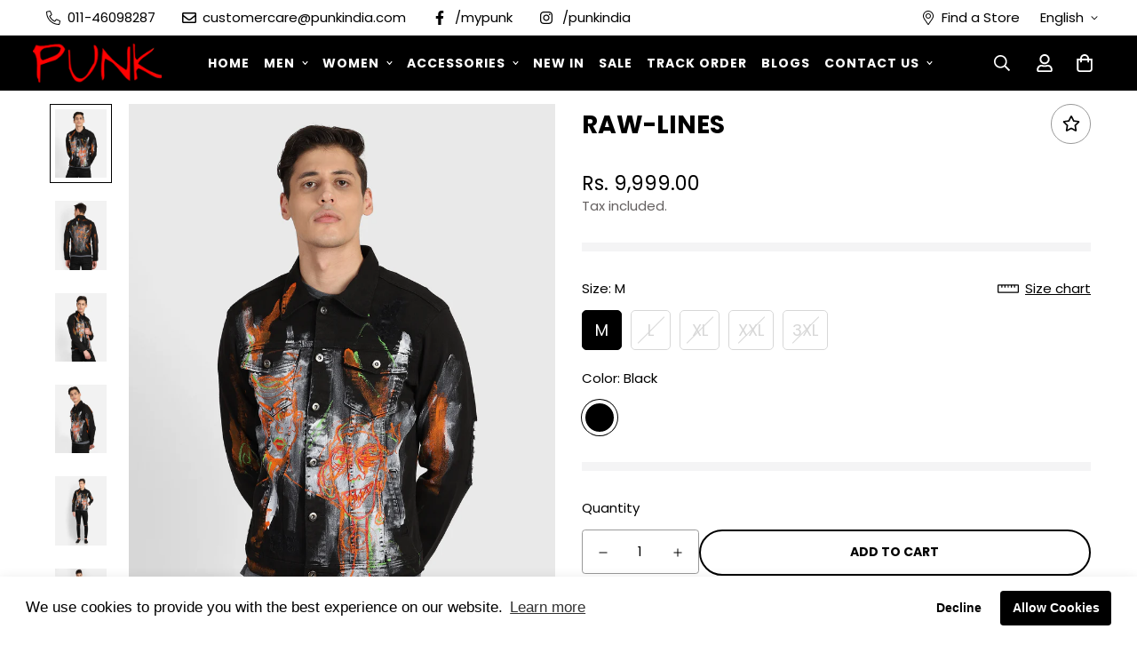

--- FILE ---
content_type: text/javascript; charset=utf-8
request_url: https://punkindia.com/products/raw-lines.js
body_size: 1036
content:
{"id":5641819291805,"title":"RAW-LINES","handle":"raw-lines","description":"\u003ctable id=\"table-desc\"\u003e\n\u003ctr\u003e\n\u003cth\u003eMATERIAL AND CARE INSTRUCTIONS\u003c\/th\u003e\n\u003ctd\u003eHand Wash Cold Water, Dry Naturally, Do Not Iron Imprint directly, Do not Bleach.\u003c\/td\u003e\n\u003c\/tr\u003e\n\u003ctr\u003e\n\u003cth\u003eMULTIPACK SET\u003c\/th\u003e\n\u003ctd\u003eSingle\u003c\/td\u003e\n\u003c\/tr\u003e\n\u003ctr\u003e\n\u003cth\u003eOccasion\n\u003c\/th\u003e\n\u003ctd\u003eCasual\u003c\/td\u003e\n\u003c\/tr\u003e\n\u003ctr\u003e\n\u003cth\u003eFabric\n\u003c\/th\u003e\n\u003ctd\u003eCotton\u003c\/td\u003e\n\u003c\/tr\u003e\n\u003ctr\u003e\n\u003cth\u003eWash Care\n\u003c\/th\u003e\n\u003ctd\u003eHand Wash\u003c\/td\u003e\n\u003c\/tr\u003e\n\u003ctr\u003e\n\u003cth\u003eCollar\u003c\/th\u003e\n\u003ctd\u003eSpread Collar\u003c\/td\u003e\n\u003c\/tr\u003e\n\u003ctr\u003e\n\u003cth\u003eSleeve Length\u003c\/th\u003e\n\u003ctd\u003eLong Sleeves\u003c\/td\u003e\n\u003c\/tr\u003e\n\u003ctr\u003e\n\u003cth\u003eLength\u003c\/th\u003e\n\u003ctd\u003eRegular\u003c\/td\u003e\n\u003c\/tr\u003e\n\u003ctr\u003e\n\u003cth\u003eType\u003c\/th\u003e\n\u003ctd\u003eBiker Jacket\u003c\/td\u003e\n\u003c\/tr\u003e\n\u003ctr\u003e\n\u003cth\u003eClosure\u003c\/th\u003e\n\u003ctd\u003eButton\u003c\/td\u003e\n\u003c\/tr\u003e\n\u003ctr\u003e\n\u003cth\u003eFeatures\u003c\/th\u003e\n\u003ctd\u003eHand Painted\u003c\/td\u003e\n\u003c\/tr\u003e\n\u003c\/table\u003e","published_at":"2020-09-21T21:44:47+05:30","created_at":"2020-09-21T21:44:47+05:30","vendor":"PUNK","type":"","tags":["3XL","9000-1000","Biker Jacket","Black","Button","Casual","Cotton","Hand Painted","Hand Wash","Jackets","L","Long Sleeves","M","Men","PunkNew","Regular","Single","Spread Collar","XL","XXL"],"price":999900,"price_min":999900,"price_max":999900,"available":true,"price_varies":false,"compare_at_price":999900,"compare_at_price_min":999900,"compare_at_price_max":999900,"compare_at_price_varies":false,"variants":[{"id":36279666376861,"title":"M \/ Black","option1":"M","option2":"Black","option3":null,"sku":"RAW-LINES-BLK-M","requires_shipping":true,"taxable":true,"featured_image":null,"available":true,"name":"RAW-LINES - M \/ Black","public_title":"M \/ Black","options":["M","Black"],"price":999900,"weight":0,"compare_at_price":999900,"inventory_management":"shopify","barcode":null,"requires_selling_plan":false,"selling_plan_allocations":[]},{"id":36279666409629,"title":"L \/ Black","option1":"L","option2":"Black","option3":null,"sku":"RAW-LINES-BLK-L","requires_shipping":true,"taxable":true,"featured_image":null,"available":false,"name":"RAW-LINES - L \/ Black","public_title":"L \/ Black","options":["L","Black"],"price":999900,"weight":0,"compare_at_price":999900,"inventory_management":"shopify","barcode":null,"requires_selling_plan":false,"selling_plan_allocations":[]},{"id":36279666442397,"title":"XL \/ Black","option1":"XL","option2":"Black","option3":null,"sku":"RAW-LINES-BLK-XL","requires_shipping":true,"taxable":true,"featured_image":null,"available":false,"name":"RAW-LINES - XL \/ Black","public_title":"XL \/ Black","options":["XL","Black"],"price":999900,"weight":0,"compare_at_price":999900,"inventory_management":"shopify","barcode":null,"requires_selling_plan":false,"selling_plan_allocations":[]},{"id":36279666475165,"title":"XXL \/ Black","option1":"XXL","option2":"Black","option3":null,"sku":"RAW-LINES-BLK-XXL","requires_shipping":true,"taxable":true,"featured_image":null,"available":false,"name":"RAW-LINES - XXL \/ Black","public_title":"XXL \/ Black","options":["XXL","Black"],"price":999900,"weight":0,"compare_at_price":999900,"inventory_management":"shopify","barcode":null,"requires_selling_plan":false,"selling_plan_allocations":[]},{"id":36279666507933,"title":"3XL \/ Black","option1":"3XL","option2":"Black","option3":null,"sku":"RAW-LINES-BLK-3XL","requires_shipping":true,"taxable":true,"featured_image":null,"available":false,"name":"RAW-LINES - 3XL \/ Black","public_title":"3XL \/ Black","options":["3XL","Black"],"price":999900,"weight":0,"compare_at_price":999900,"inventory_management":"shopify","barcode":null,"requires_selling_plan":false,"selling_plan_allocations":[]}],"images":["\/\/cdn.shopify.com\/s\/files\/1\/0407\/7073\/2189\/products\/1_f0c20047-1ae7-453d-9442-2c3286ca81f8.jpg?v=1605430934","\/\/cdn.shopify.com\/s\/files\/1\/0407\/7073\/2189\/products\/4_bbce6d22-26e2-4704-beb0-d4368294c7c0.jpg?v=1605430945","\/\/cdn.shopify.com\/s\/files\/1\/0407\/7073\/2189\/products\/2_526f5def-9281-4e49-beee-b43d194fbdc0.jpg?v=1605430945","\/\/cdn.shopify.com\/s\/files\/1\/0407\/7073\/2189\/products\/3_2e622085-cb15-414a-884d-498600228bf6.jpg?v=1605430945","\/\/cdn.shopify.com\/s\/files\/1\/0407\/7073\/2189\/products\/5_2a47e7e4-f731-48bd-ad9d-440fba945b08.jpg?v=1605430945","\/\/cdn.shopify.com\/s\/files\/1\/0407\/7073\/2189\/products\/11_c72a1cc2-43af-4a95-b52b-f145ef4f053c.jpg?v=1605430945","\/\/cdn.shopify.com\/s\/files\/1\/0407\/7073\/2189\/products\/IMG_1233.jpg?v=1605430945","\/\/cdn.shopify.com\/s\/files\/1\/0407\/7073\/2189\/products\/6_a3781929-f2f5-482a-bfe8-510c4f8f173a.jpg?v=1605430945"],"featured_image":"\/\/cdn.shopify.com\/s\/files\/1\/0407\/7073\/2189\/products\/1_f0c20047-1ae7-453d-9442-2c3286ca81f8.jpg?v=1605430934","options":[{"name":"Size","position":1,"values":["M","L","XL","XXL","3XL"]},{"name":"Color","position":2,"values":["Black"]}],"url":"\/products\/raw-lines","media":[{"alt":null,"id":12152033083549,"position":1,"preview_image":{"aspect_ratio":0.75,"height":2000,"width":1500,"src":"https:\/\/cdn.shopify.com\/s\/files\/1\/0407\/7073\/2189\/products\/1_f0c20047-1ae7-453d-9442-2c3286ca81f8.jpg?v=1605430934"},"aspect_ratio":0.75,"height":2000,"media_type":"image","src":"https:\/\/cdn.shopify.com\/s\/files\/1\/0407\/7073\/2189\/products\/1_f0c20047-1ae7-453d-9442-2c3286ca81f8.jpg?v=1605430934","width":1500},{"alt":null,"id":12152033181853,"position":2,"preview_image":{"aspect_ratio":0.75,"height":2000,"width":1500,"src":"https:\/\/cdn.shopify.com\/s\/files\/1\/0407\/7073\/2189\/products\/4_bbce6d22-26e2-4704-beb0-d4368294c7c0.jpg?v=1605430945"},"aspect_ratio":0.75,"height":2000,"media_type":"image","src":"https:\/\/cdn.shopify.com\/s\/files\/1\/0407\/7073\/2189\/products\/4_bbce6d22-26e2-4704-beb0-d4368294c7c0.jpg?v=1605430945","width":1500},{"alt":null,"id":12152033116317,"position":3,"preview_image":{"aspect_ratio":0.75,"height":2000,"width":1500,"src":"https:\/\/cdn.shopify.com\/s\/files\/1\/0407\/7073\/2189\/products\/2_526f5def-9281-4e49-beee-b43d194fbdc0.jpg?v=1605430945"},"aspect_ratio":0.75,"height":2000,"media_type":"image","src":"https:\/\/cdn.shopify.com\/s\/files\/1\/0407\/7073\/2189\/products\/2_526f5def-9281-4e49-beee-b43d194fbdc0.jpg?v=1605430945","width":1500},{"alt":null,"id":12152033149085,"position":4,"preview_image":{"aspect_ratio":0.75,"height":2000,"width":1500,"src":"https:\/\/cdn.shopify.com\/s\/files\/1\/0407\/7073\/2189\/products\/3_2e622085-cb15-414a-884d-498600228bf6.jpg?v=1605430945"},"aspect_ratio":0.75,"height":2000,"media_type":"image","src":"https:\/\/cdn.shopify.com\/s\/files\/1\/0407\/7073\/2189\/products\/3_2e622085-cb15-414a-884d-498600228bf6.jpg?v=1605430945","width":1500},{"alt":null,"id":12152033214621,"position":5,"preview_image":{"aspect_ratio":0.75,"height":1600,"width":1200,"src":"https:\/\/cdn.shopify.com\/s\/files\/1\/0407\/7073\/2189\/products\/5_2a47e7e4-f731-48bd-ad9d-440fba945b08.jpg?v=1605430945"},"aspect_ratio":0.75,"height":1600,"media_type":"image","src":"https:\/\/cdn.shopify.com\/s\/files\/1\/0407\/7073\/2189\/products\/5_2a47e7e4-f731-48bd-ad9d-440fba945b08.jpg?v=1605430945","width":1200},{"alt":null,"id":12152033280157,"position":6,"preview_image":{"aspect_ratio":0.75,"height":2000,"width":1500,"src":"https:\/\/cdn.shopify.com\/s\/files\/1\/0407\/7073\/2189\/products\/11_c72a1cc2-43af-4a95-b52b-f145ef4f053c.jpg?v=1605430945"},"aspect_ratio":0.75,"height":2000,"media_type":"image","src":"https:\/\/cdn.shopify.com\/s\/files\/1\/0407\/7073\/2189\/products\/11_c72a1cc2-43af-4a95-b52b-f145ef4f053c.jpg?v=1605430945","width":1500},{"alt":null,"id":12152033312925,"position":7,"preview_image":{"aspect_ratio":0.69,"height":5320,"width":3669,"src":"https:\/\/cdn.shopify.com\/s\/files\/1\/0407\/7073\/2189\/products\/IMG_1233.jpg?v=1605430945"},"aspect_ratio":0.69,"height":5320,"media_type":"image","src":"https:\/\/cdn.shopify.com\/s\/files\/1\/0407\/7073\/2189\/products\/IMG_1233.jpg?v=1605430945","width":3669},{"alt":null,"id":12152033247389,"position":8,"preview_image":{"aspect_ratio":0.75,"height":2000,"width":1500,"src":"https:\/\/cdn.shopify.com\/s\/files\/1\/0407\/7073\/2189\/products\/6_a3781929-f2f5-482a-bfe8-510c4f8f173a.jpg?v=1605430945"},"aspect_ratio":0.75,"height":2000,"media_type":"image","src":"https:\/\/cdn.shopify.com\/s\/files\/1\/0407\/7073\/2189\/products\/6_a3781929-f2f5-482a-bfe8-510c4f8f173a.jpg?v=1605430945","width":1500}],"requires_selling_plan":false,"selling_plan_groups":[]}